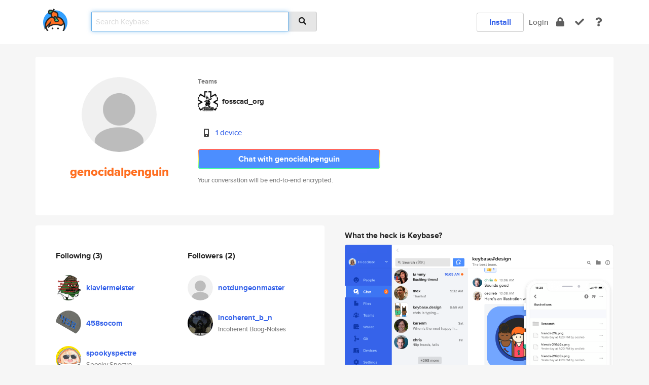

--- FILE ---
content_type: text/html; charset=utf-8
request_url: https://keybase.io/genocidalpenguin
body_size: 5443
content:
<!DOCTYPE html>
<html id="">

  <!--~~~~~~~~~~~~~~~~~~~~~~~~~~~~~~~~~~~~~~~~~~~~~~~~~~~~~~~~~~~~~~~~~~~~~~~~

                              K E Y   B A S E

                            crypto for everyone

                        because no one we know ever
                      seems to have a public key. :-(

     No Google Analytics or other 3rd party hosted script tags on Keybase.

     And this has the added bonus that we'll never be able to serve ad code.

                                    \o/  \o/
                                  keybase team

  ~~~~~~~~~~~~~~~~~~~~~~~~~~~~~~~~~~~~~~~~~~~~~~~~~~~~~~~~~~~~~~~~~~~~~~~~~-->

  <head>
    <title>genocidalpenguin | Keybase</title>
    <meta       name="viewport"    content="width=device-width, initial-scale=1.0, maximum-scale=1.0, user-scalable=no">
    <link       href="/_/brew/_/52e9d104/sitewide-css.css"      rel="stylesheet">
    
    <script type="text/javascript" nonce="4004cb49-fc5d-436b-aa65-42f0f2eccc1f" src="/_/brew/_/906baaf9/sitewide-js.js"></script>

    <meta    charset="UTF-8" />
    

<meta name="Description" content="genocidalpenguin is now on Keybase, an open source app for encryption and cryptography."><meta property="og:description" content="genocidalpenguin is now on Keybase, an open source app for encryption and cryptography."><meta name="twitter:title" content="genocidalpenguin on Keybase"><meta name="twitter:description" content="genocidalpenguin is now on Keybase, an open source app for encryption and cryptography.">

    <script type="text/javascript" nonce="4004cb49-fc5d-436b-aa65-42f0f2eccc1f">
    window.csrf_token="lgHZIDlhNjQ0NzZkZTM0NDU1ZWJjZTk0ZThhYzMzYjY0ZjA4zmlxHlzOAxcEAMDEIJZ6O1aNiiBDMah6sJm9O0oWkzVIE8c14Dt3YRc6AiQl";
    </script>
  </head>

  
  <body id="">
  <div class="run-mode run-mode-prod">
    <div class="grid-monitor"> 
      <input id="url_base" type="hidden" value="https://keybase.io/"/>

        <div id="navbar-top">
          <div class="navbar navbar-fixed-top navbar-default" role="navigation" data-active-tab="">

            <div class="container navbar-container">
              <div class="row">

                <div class="col-xs-2 col-sm-1">
                  <div class="navbar-header">
                    <div class="navbar-brand">
                      <a href="/" aria-label="home">
                        <img src="/images/icons/icon-keybase-logo-48.png" srcset="/images/icons/icon-keybase-logo-48@2x.png 2x" width="48" height="48" />
                      </a>
                    </div>
                    <div class="staging-notice">Keybase Staging Server</div>
                  </div>
                </div>

                <div class="col-xs-10 col-sm-5">
                  <div class="nav-search-wrapper">
                    <div class="input-group form-group">
                      <input type="text" class="form-control auto-focus nav-search-input  " data-focus-priority="0" placeholder="Search Keybase"
                      autocapitalize="off" autocorrect="off" autocomplete="off" spellcheck="false">
                      <span class="input-group-addon"><i class="fas fa-search"></i></span>
                    </div>
                  </div>
                </div>

                <div class="col-xs-12 col-sm-6">    

      <table class="nav navbar-right navbar-buttons pull-right">
        <tr>
        
            <td>
              
              <a href="/download" class="btn btn-secondary">Install</a>
            </td>
            <td><a onclick="return false;" href="#_" class="navbar-link link-login ">Login</a></td>
            <td class="nav-btn "><div class="auto-tooltip" title="Encrypt"><a href="/encrypt" aria-label="encrypt"><i class="fas fa-lock"></i></a></div></td>
            <td class="nav-btn " ><div class="auto-tooltip" title="Verify"><a href="/verify" aria-label="verify"><i class="fas fa-check"></i></a></div></td>
            <td class="hidden-xs nav-btn "   ><div class="auto-tooltip" title="Docs"><a href="http://book.keybase.io" aria-label="docs"><i class="fas fa-question"></i></a></div></td>
          
        </tr>
      </table>
</div>

              </div>
            </div>
          </div>
        </div>



      
    

<div id="autoreset-event-error" class="container alert alert-warning" style="text-align:center; display:none;">
  <span id="autoreset-event-error-msg">  </span>
  <button type="button" class="close"><span id="autoreset-event-error-close">×</span></button>
</div>
<div id="autoreset-event-success" class="container alert alert-success" style="text-align:center; display:none;">
  <span id="autoreset-event-success-msg">  </span>
  <button type="button" class="close"><span id="autoreset-event-success-close">×</span></button>
</div>




      
      <div class="modal modal-primary" id="shared-modal" data-backdrop="static">
      </div>

      
      <div class="content">
        

<input type="hidden" id="is-self-view" value="0">
<div id="page-user">


    <div class="user-header">
    <div class="container">
      <div class="row header-row kb-main-card">
        <div class="col-sm-4 col-lg-3 col-profile-heading">
          
<div class="profile-heading" data-username="genocidalpenguin" data-uid="8bad2510a5a545e158961862f26a8419">

  <div class="picture user-profile-picture">
    
        <img src="/images/no-photo/placeholder-avatar-180-x-180@2x.png" class="img-circle" width="148" height="148">
      
  </div>


  <div class="full-name ">
    <div class="username ">genocidalpenguin</div>
    
  </div>
  

  

</div>

        </div>
        <div class="col-sm-8 col-lg-9 col-identity-heading">
          
<div class="identity-heading">

  <div class="visible-xs">
    
<div class="track-action-wrapper">
  

  <span class="btn-gradient"><a href="#_" onclick="return false;" class="btn btn-primary   app-redirector app-redirector-primary" data-app-target="chat/genocidalpenguin"><span class="hidden-xs">Chat with genocidalpenguin</span><span class="visible-xs">Start a chat</span></a></span><br/>
  <span class="small">Your conversation will be end-to-end encrypted.</span>

  

</div>

  </div>

  <div class="row">
    <div class="col-sm-7">
        
    
          <div class="showcased-teams-table-wrapper">
            <div class="showcased-heading small">
              Teams
            </div>
            <table class="showcased-teams-table">
        
            <tr class="showcased-item">
              <td class="showcased-img">
                <img src="https://s3.amazonaws.com/keybase_processed_uploads/7171faa9273e8924408da783a687cc05_200_200.png" width="40" height="40" style="border-radius:4px;">
              </td>
              <td class="showcased-name">
                <a href="/team/fosscad_org">fosscad_org</a>
              </td>
            </tr>
          
            </table>
          </div>
        

        

  <div class="identity-table">
    
        <div class="it-item">
          <i class="icon-kb-iconfont-identity-devices"></i>
          <a href="/genocidalpenguin/devices">1 device</a>
        </div>
      
    <div class="clearfix"></div>
  </div>

        
<div class="identity-table">
  

  <div class="clearfix"></div>
</div>

    </div>
    <div class="col-sm-5 col-dropdown">
        

    </div>
  </div>

  

  <div class="hidden-xs">
    
<div class="track-action-wrapper">
  

  <span class="btn-gradient"><a href="#_" onclick="return false;" class="btn btn-primary btn-md app-redirector app-redirector-primary" data-app-target="chat/genocidalpenguin"><span class="hidden-xs">Chat with genocidalpenguin</span><span class="visible-xs">Start a chat</span></a></span><br/>
  <span class="small">Your conversation will be end-to-end encrypted.</span>

  

</div>

  </div>

</div>

        </div>
      </div>
    </div>
  </div>

  <div class="user-body">

    <div class="container">
      <div class="row">
        <div class="col-md-6 col-tracking-table">

          

          

<div class="tracking" id="profile-tracking-section">
  
    <div class="row">
      <div class="col-xs-12 kb-main-card">

          <div class="row">
            <div class="col-xs-6 tracking-col">
              <h4>Following <span class="num">(3)</span></h4>
              <table class="follower-table">
                
      <tr data-uid="9a911d86ad987fcc99b6298894813c19" class="follower-row">
        <td>
          
              <a href="/klaviermeister"><img class="img img-circle" src="https://s3.amazonaws.com/keybase_processed_uploads/cdfd4574db7f48ed7ff0ae553b09b905_200_200.jpg" width="50" height="50"></a>
            
        </td>
        <td class="td-follower-info">
          <a href="/klaviermeister" class="username ">klaviermeister</a><br/>
          <span class="small"></span>
        </td>
      </tr>
    
      <tr data-uid="f7c96303d932c28aebb7ef4999cddd19" class="follower-row">
        <td>
          
              <a href="/458socom"><img class="img img-circle" src="https://s3.amazonaws.com/keybase_processed_uploads/41b77a2fc42978a714ac2235aa13b005_200_200.jpg" width="50" height="50"></a>
            
        </td>
        <td class="td-follower-info">
          <a href="/458socom" class="username ">458socom</a><br/>
          <span class="small"></span>
        </td>
      </tr>
    
      <tr data-uid="5cea7dcff24995c2917dd45cdb51bf19" class="follower-row">
        <td>
          
              <a href="/spookyspectre"><img class="img img-circle" src="https://s3.amazonaws.com/keybase_processed_uploads/f0e2c2b951c413301abb62a76229a905_200_200.jpg" width="50" height="50"></a>
            
        </td>
        <td class="td-follower-info">
          <a href="/spookyspectre" class="username ">spookyspectre</a><br/>
          <span class="small">Spooky Spectre</span>
        </td>
      </tr>
    

              </table>
            </div>
            <div class="col-xs-6 trackers-col">
              <h4>Followers <span class="num">(2)</span></h4>
              <table class="follower-table">
                
      <tr data-uid="f0cfe283791abe760a16eac51d595219" class="follower-row">
        <td>
          
              <a href="/notdungeonmaster"><img class="img img-circle" src="/images/no-photo/placeholder-avatar-180-x-180.png" width="50" height="50"></a>
            
        </td>
        <td class="td-follower-info">
          <a href="/notdungeonmaster" class="username ">notdungeonmaster</a><br/>
          <span class="small"></span>
        </td>
      </tr>
    
      <tr data-uid="14dd96541b7b188370f9585c6e9ef419" class="follower-row">
        <td>
          
              <a href="/incoherent_b_n"><img class="img img-circle" src="https://s3.amazonaws.com/keybase_processed_uploads/b503e8388593e092412d97de4480c005_200_200.jpg" width="50" height="50"></a>
            
        </td>
        <td class="td-follower-info">
          <a href="/incoherent_b_n" class="username ">incoherent_b_n</a><br/>
          <span class="small">Incoherent Boog-Noises</span>
        </td>
      </tr>
    

              </table>
            </div>
          </div>
        </div>
      </div>

    

  
      <div class="row row-other-people">
        <div class="col-xs-12 kb-main-card">
          <div class="row">
            <div class="col-xs-12">
              <h4>Browse others <span class="num">(14)</span></h4>
            </div>
            
                <div class="col-xs-6 trackers-col">
                  <table class="follower-table">
                    
      <tr data-uid="43c968c3c047b0125447e877a13c5119" class="follower-row">
        <td>
          
              <a href="/dude2332"><img class="img img-circle" src="/images/no-photo/placeholder-avatar-180-x-180.png" width="50" height="50"></a>
            
        </td>
        <td class="td-follower-info">
          <a href="/dude2332" class="username ">dude2332</a><br/>
          <span class="small"></span>
        </td>
      </tr>
    

                  </table>
                </div>
              
                <div class="col-xs-6 trackers-col">
                  <table class="follower-table">
                    
      <tr data-uid="4377cd66c9dce0473378097bd971a919" class="follower-row">
        <td>
          
              <a href="/veli95"><img class="img img-circle" src="https://s3.amazonaws.com/keybase_processed_uploads/c1c76efc24e04e969b0c8de9f08b4e05_200_200.jpg" width="50" height="50"></a>
            
        </td>
        <td class="td-follower-info">
          <a href="/veli95" class="username ">veli95</a><br/>
          <span class="small">Lumina Turunen</span>
        </td>
      </tr>
    

                  </table>
                </div>
              
                <div class="col-xs-6 trackers-col">
                  <table class="follower-table">
                    
      <tr data-uid="439408c8ca2ebdc41230be414f83ea19" class="follower-row">
        <td>
          
              <a href="/karamourzov"><img class="img img-circle" src="/images/no-photo/placeholder-avatar-180-x-180.png" width="50" height="50"></a>
            
        </td>
        <td class="td-follower-info">
          <a href="/karamourzov" class="username ">karamourzov</a><br/>
          <span class="small">R.K.</span>
        </td>
      </tr>
    

                  </table>
                </div>
              
                <div class="col-xs-6 trackers-col">
                  <table class="follower-table">
                    
      <tr data-uid="439b5e643c9bfeea578716dedbd35819" class="follower-row">
        <td>
          
              <a href="/cjacobs_sc"><img class="img img-circle" src="https://s3.amazonaws.com/keybase_processed_uploads/4a7c08c297a3fe805fcb8b9528c14a05_200_200.jpg" width="50" height="50"></a>
            
        </td>
        <td class="td-follower-info">
          <a href="/cjacobs_sc" class="username ">cjacobs_sc</a><br/>
          <span class="small">Cole Jacobs</span>
        </td>
      </tr>
    

                  </table>
                </div>
              
                <div class="col-xs-6 trackers-col">
                  <table class="follower-table">
                    
      <tr data-uid="432098dccbf81234a619888e67457819" class="follower-row">
        <td>
          
              <a href="/wang3ng"><img class="img img-circle" src="/images/no-photo/placeholder-avatar-180-x-180.png" width="50" height="50"></a>
            
        </td>
        <td class="td-follower-info">
          <a href="/wang3ng" class="username ">wang3ng</a><br/>
          <span class="small">Xuyang Wang</span>
        </td>
      </tr>
    

                  </table>
                </div>
              
                <div class="col-xs-6 trackers-col">
                  <table class="follower-table">
                    
      <tr data-uid="43b988984d32ab4367aefc8612548719" class="follower-row">
        <td>
          
              <a href="/holocep"><img class="img img-circle" src="/images/no-photo/placeholder-avatar-180-x-180.png" width="50" height="50"></a>
            
        </td>
        <td class="td-follower-info">
          <a href="/holocep" class="username ">holocep</a><br/>
          <span class="small"></span>
        </td>
      </tr>
    

                  </table>
                </div>
              
                <div class="col-xs-6 trackers-col">
                  <table class="follower-table">
                    
      <tr data-uid="4364ca21b45dbaf5e0d7163cd623e819" class="follower-row">
        <td>
          
              <a href="/rupertanderson"><img class="img img-circle" src="/images/no-photo/placeholder-avatar-180-x-180.png" width="50" height="50"></a>
            
        </td>
        <td class="td-follower-info">
          <a href="/rupertanderson" class="username ">rupertanderson</a><br/>
          <span class="small">Rupert Anderson</span>
        </td>
      </tr>
    

                  </table>
                </div>
              
                <div class="col-xs-6 trackers-col">
                  <table class="follower-table">
                    
      <tr data-uid="43c65196823ec4ef61433162a8491219" class="follower-row">
        <td>
          
              <a href="/kamokas"><img class="img img-circle" src="/images/no-photo/placeholder-avatar-180-x-180.png" width="50" height="50"></a>
            
        </td>
        <td class="td-follower-info">
          <a href="/kamokas" class="username ">kamokas</a><br/>
          <span class="small"></span>
        </td>
      </tr>
    

                  </table>
                </div>
              
                <div class="col-xs-6 trackers-col">
                  <table class="follower-table">
                    
      <tr data-uid="43c2a038f7a1f5bee5bac0406042d319" class="follower-row">
        <td>
          
              <a href="/cindyl"><img class="img img-circle" src="/images/no-photo/placeholder-avatar-180-x-180.png" width="50" height="50"></a>
            
        </td>
        <td class="td-follower-info">
          <a href="/cindyl" class="username ">cindyl</a><br/>
          <span class="small"></span>
        </td>
      </tr>
    

                  </table>
                </div>
              
                <div class="col-xs-6 trackers-col">
                  <table class="follower-table">
                    
      <tr data-uid="4376e78ab179c54421d1a864337b6a19" class="follower-row">
        <td>
          
              <a href="/dreamincode"><img class="img img-circle" src="/images/no-photo/placeholder-avatar-180-x-180.png" width="50" height="50"></a>
            
        </td>
        <td class="td-follower-info">
          <a href="/dreamincode" class="username ">dreamincode</a><br/>
          <span class="small"></span>
        </td>
      </tr>
    

                  </table>
                </div>
              
                <div class="col-xs-6 trackers-col">
                  <table class="follower-table">
                    
      <tr data-uid="43783cd3b174bf8d47d93938d5861019" class="follower-row">
        <td>
          
              <a href="/dennislky"><img class="img img-circle" src="/images/no-photo/placeholder-avatar-180-x-180.png" width="50" height="50"></a>
            
        </td>
        <td class="td-follower-info">
          <a href="/dennislky" class="username ">dennislky</a><br/>
          <span class="small">dennislky</span>
        </td>
      </tr>
    

                  </table>
                </div>
              
                <div class="col-xs-6 trackers-col">
                  <table class="follower-table">
                    
      <tr data-uid="43634b7836e5505cf6861cab52d24d00" class="follower-row">
        <td>
          
              <a href="/jensmeijer"><img class="img img-circle" src="https://s3.amazonaws.com/keybase_processed_uploads/8ad27eafbadfdb82b3b8150ec849a505_200_200_square_200.png" width="50" height="50"></a>
            
        </td>
        <td class="td-follower-info">
          <a href="/jensmeijer" class="username ">jensmeijer</a><br/>
          <span class="small">Jens Meijer</span>
        </td>
      </tr>
    

                  </table>
                </div>
              
                <div class="col-xs-6 trackers-col">
                  <table class="follower-table">
                    
      <tr data-uid="43bb21d4a0b47147b2708775c7239219" class="follower-row">
        <td>
          
              <a href="/esedas1gmailcom"><img class="img img-circle" src="/images/no-photo/placeholder-avatar-180-x-180.png" width="50" height="50"></a>
            
        </td>
        <td class="td-follower-info">
          <a href="/esedas1gmailcom" class="username ">esedas1gmailcom</a><br/>
          <span class="small">Emmanuel Sedas</span>
        </td>
      </tr>
    

                  </table>
                </div>
              
                <div class="col-xs-6 trackers-col">
                  <table class="follower-table">
                    
      <tr data-uid="43cd832929039e840a7bc4b907505419" class="follower-row">
        <td>
          
              <a href="/cortlin"><img class="img img-circle" src="https://s3.amazonaws.com/keybase_processed_uploads/d8add35501d7aa02cd29178426224c05_200_200.jpg" width="50" height="50"></a>
            
        </td>
        <td class="td-follower-info">
          <a href="/cortlin" class="username ">cortlin</a><br/>
          <span class="small">Cortlin Sawyer</span>
        </td>
      </tr>
    

                  </table>
                </div>
              
          </div>
        </div>
      </div>
    
</div>


        </div>
        <div class="col-md-6 col-stuff kb-sub-card">
          

<div class="command-line-examples hidden-xs">
  
      <h4>What the heck is Keybase?</h4>
    
  <img id="screenshot1" class="img img-responsive" src="/images/screenshots/keybase-nav-v2.png" width="1550" height="1103">
  <p style="text-align:center;margin-top:30px;"></p>

    <center style="margin-bottom:30px;">
      
    <div class="install-badge">
      <a
        href="#_"
        data-use-direct="true"
        data-target="https://prerelease.keybase.io/Keybase.dmg"
        data-platform="macOS"
        data-context="user-stuff-col"
        class="install-link"
      >
        <img
          srcset="/images/badges/install-badge-macos-168-56.png, /images/badges/install-badge-macos-168-56@2x.png 2x, /images/badges/install-badge-macos-168-56@3x.png 3x"
          src="/images/badges/install-badge-macos-168-56@3x.png"
          width="168"
          height="56"
        >
      </a>

      
    </div>
  

    </center>

  
      <h3 id="keybase-is-an-open-source-app">Keybase is an open source app</h3>
<p>Keybase comes with everything you need to manage your identity,
create secure chats, and share files privately. It&#39;s free.</p>
<p>It&#39;s fun too.</p>
<p>Over 100,000 people have joined Keybase so far to prove their identities, and it&#39;s growing rapidly.</p>

    



</div>

        </div>
      </div>
    </div>
  </div>

</div>

      </div>

      <div class="footer">
  
      <div class="container hidden-xs">
        <div class="row">
          <div class="col-xs-12 col-sm-6 col-md-5 col-lg-4">
            <img src="/images/walkthrough/footprints_transp.png"  class="img-responsive" width="1000" height="272">
          </div>
        </div>
      </div>
    

<div class="container text-center hidden-xs">
  <div>

    <small>
      Keybase, 2026
    | Available within Tor at <strong>http://keybase5wmilwokqirssclfnsqrjdsi7jdir5wy7y7iu3tanwmtp6oid.onion</strong><br/><br/>

    </small>

      <a href="/download">install Keybase</a>
      | <a href="/blog">read our blog</a>
      | <a href="/docs">documentation</a>
      | <a href="/docs/bug_reporting">bug reporting</a>
      | <a href="/docs/secadv">security advisories</a>
      <br><a href="/docs/terms">terms</a>
      &amp; <a href="/docs/privacypolicy">privacy</a>
      &amp; <a href="/docs/california-ccpa">california ccpa</a>
      &amp; <a href="/docs/acceptable-use-policy">acceptable use</a><br>
        <a href="/jobs">jobs @ keybase</a>
    </div>
  </div>
</div>
<div class="container text-center visible-xs" id="mobile-footer" style="padding:20px 0">

  

  <div style="margin-bottom:20px">
    <a href="https://github.com/keybase/client/issues" rel="noopener noreferrer">Please send us feedback &amp; bug reports</a>.
  </div>
  Keybase, 2026
    | <a href="/blog">read our blog</a>
    <br><a href="/docs/terms">terms</a>
    &amp; <a href="/docs/privacypolicy">privacy</a>
    &amp; <a href="/docs/secadv">security advisories</a>
    &amp; <a href="/docs/california-ccpa">california ccpa</a>
    &amp; <a href="/docs/acceptable-use-policy">acceptable use</a>
  </div>
</div>


    </div>
  </div>
  <script type="text/javascript" nonce="4004cb49-fc5d-436b-aa65-42f0f2eccc1f">
    window.session = new Session()
    window.run_mode = "prod";
  </script>
  </body>
</html>
